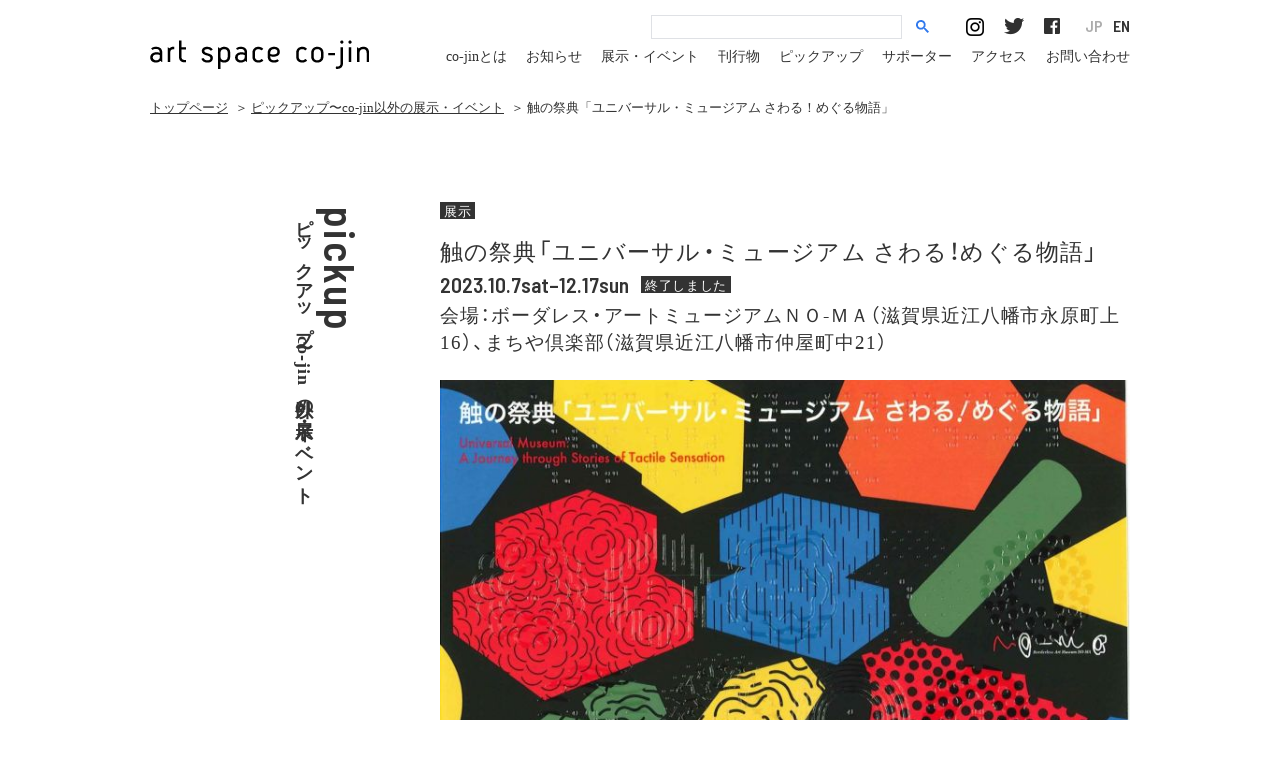

--- FILE ---
content_type: text/html; charset=UTF-8
request_url: https://co-jin.jp/pickup/%E8%A7%A6%E3%81%AE%E7%A5%AD%E5%85%B8%E3%80%8C%E3%83%A6%E3%83%8B%E3%83%90%E3%83%BC%E3%82%B5%E3%83%AB%E3%83%BB%E3%83%9F%E3%83%A5%E3%83%BC%E3%82%B8%E3%82%A2%E3%83%A0-%E3%81%95%E3%82%8F%E3%82%8B%EF%BC%81/
body_size: 4921
content:
<!DOCTYPE html>
<html lang="ja" style="visibility:visible !important;">
<head>
  <meta charset="utf-8">
  <title>触の祭典「ユニバーサル・ミュージアム さわる！めぐる物語」｜ピックアップ〜co-jin以外の展示・イベント｜art space co-jin アートスペースコージン</title>
      <meta name="description" content="開催中、開催予定のco-jin以外の展示・イベント情報を掲載しています。開催日をご確認のうえ、お越しください">
    <meta name="author" content="art space co-jin アートスペースコージン">
  <meta name="copyright" content="All Rights Reserved.">
  <meta name="viewport" content="width=device-width,initial-scale=1.0">
  <meta property="og:title" content="触の祭典「ユニバーサル・ミュージアム さわる！めぐる物語」｜ピックアップ〜co-jin以外の展示・イベント｜art space co-jin アートスペースコージン">
  <meta property="og:description" content="art space co-jin（アートスペースコージン）は、障害のある人の作品に出会える場として、きょうと障害者文化芸術推進機構が運営しています。ギャラリー展示、イベント、講座などを開催しています。">
  <meta property="og:type" content="website">
  <meta property="og:url"
        content="https://co-jin.jp/pickup/%E8%A7%A6%E3%81%AE%E7%A5%AD%E5%85%B8%E3%80%8C%E3%83%A6%E3%83%8B%E3%83%90%E3%83%BC%E3%82%B5%E3%83%AB%E3%83%BB%E3%83%9F%E3%83%A5%E3%83%BC%E3%82%B8%E3%82%A2%E3%83%A0-%E3%81%95%E3%82%8F%E3%82%8B%EF%BC%81/">
  <meta property="og:image" content="https://co-jin.jp/images/common/ogp1.png">
  <meta property="og:site_name" content="art space co-jin アートスペースコージン">
  <meta property="og:locale" content="ja_JP">

  <link rel="apple-touch-icon" sizes="180x180" href="/apple-touch-icon.png">
  <link rel="icon" type="image/png" sizes="32x32" href="/favicon-32x32.png">
  <link rel="icon" type="image/png" sizes="16x16" href="/favicon-16x16.png">
  <link rel="manifest" href="/site.json">
  <link rel="mask-icon" href="/safari-pinned-tab.svg" color="#5bbad5">
  <meta name="msapplication-TileColor" content="#eeeeee">
  <meta name="theme-color" content="#ffffff">

  <link rel="start" href="/" title="art space co-jin アートスペースコージン">
  <link rel="index" href="/">
  
  <style>
      @import url("https://fast.fonts.net/t/1.css?apiType=css&projectid=5c111f91-6bc1-4c9c-bbe1-e9a3fba3a666");

      @font-face {
          font-family: "AntagometricaBTW01-Bold";
          src: url("/fonts/19a70de6-bacf-4669-8fbb-ff3db4e1aebd.eot?#iefix");
          src: url("/fonts/19a70de6-bacf-4669-8fbb-ff3db4e1aebd.eot?#iefix") format("eot"), url("/fonts/014f7022-e8cf-4f6e-ab27-f74e4bfe9205.woff2") format("woff2"), url("/fonts/ba6810d9-83f3-4fd4-b7dd-eafe36051f88.woff") format("woff"), url("Fonts/0fe6e02e-dc05-428a-965e-74a176dd523f.ttf") format("truetype"), url("/fonts/12b21390-c574-4a48-8778-c4e67a407020.svg#12b21390-c574-4a48-8778-c4e67a407020") format("svg");
      }

  </style>

  <link href="https://fonts.googleapis.com/css?family=Barlow+Semi+Condensed:600" rel="stylesheet">


  <script src="https://ajax.googleapis.com/ajax/libs/webfont/1.5.18/webfont.js"></script>
  <link rel="stylesheet" href="https://co-jin.jp/wp-content/themes/co-jin/css/common.min.css?date=230215" type="text/css"
        media="all">
      <link rel="stylesheet" href="https://co-jin.jp/wp-content/themes/co-jin/css/page.min.css?date=230215" type="text/css"
          media="all">
      <script>
    (function (i, s, o, g, r, a, m) {
      i['GoogleAnalyticsObject'] = r;
      i[r] = i[r] || function () {
        (i[r].q = i[r].q || []).push(arguments)
      }, i[r].l = 1 * new Date();
      a = s.createElement(o),
          m = s.getElementsByTagName(o)[0];
      a.async = 1;
      a.src = g;
      m.parentNode.insertBefore(a, m)
    })(window, document, 'script', 'https://www.google-analytics.com/analytics.js', 'ga');
    ga('create', 'UA-92966364-1', 'auto');
    ga('send', 'pageview');
  </script>
</head>
<body id="top" class="archive pickupSingle">
<div id="wrapper">
  <header>
          <div id="siteID">
                <a href="/" title="トップページ リンク"><img src="/images/common/siteID.svg" alt="アートスペース コージン"></a>
        </div>
<a href="javascript:void(0);" id="spBtnOpen">menu<span></span></a>
<a href="javascript:void(0);" id="spBtnClose"><span></span></a>

<script async src="https://cse.google.com/cse.js?cx=010722561113349901421:_qhoati3qwm"></script>
<div class="gcse-search"></div>
<ul id="social" class="pc">
  <li><a href="https://www.instagram.com/artspacecojin/" target="_blank"><img src="/images/common/ico_insta.png"
                                                                              alt="Instagram" width="18" height="18"></a>
  </li>
  <li><a href="https://twitter.com/artspacecojin" target="_blank"><img src="/images/common/ico_tw.png" alt="Twitter"
                                                                       width="20" height="17"></a></li>
  <li><a href="https://www.facebook.com/artspacecojin/" target="_blank"><img src="/images/common/ico_fb.png"
                                                                             alt="Facebook" width="16"
                                                                             height="16"></a></li>
</ul>
<ul class="langcontrol"><li><a href="https://co-jin.jp/about_en/">EN</a></li><li><a href="https://co-jin.jp" class="on">JP</a></li></ul><nav>
  <ul id="gNav">
          <li><a href="/about/"><span aria-hidden="true">co-jin</span><span class="reader_only">コージン</span>とは</a></li>
      <li><a href="/information/">お知らせ</a></li>
      <li><a href="/exhibition/"><!--co-jinの-->展示・イベント</a></li>
      <li><a href="/publication/">刊行物</a></li>
      <li><a href="/pickup/">ピックアップ<!--：co-jin以外の展示・イベント--></a></li>
      <li><a href="/supporter/">サポーター</a></li>
      <li><a href="/access/">アクセス</a></li>
      <li><a href="/contact/">お問い合わせ</a></li>
      <li><a href="/policy/">サイトポリシーと<br>プライバシーポリシー</a></li>
      </ul>
  <ul id="social" class="sp">
    <li><a href="https://www.instagram.com/artspacecojin/" target="_blank"><img src="/images/common/ico_insta.png"
                                                                                alt="Instagram" width="18" height="18"></a>
    </li>
    <li><a href="https://twitter.com/artspacecojin" target="_blank"><img src="/images/common/ico_tw.png" alt="Twitter"
                                                                         width="20" height="17"></a></li>
    <li><a href="https://www.facebook.com/artspacecojin/" target="_blank"><img src="/images/common/ico_fb.png"
                                                                               alt="Facebook" width="16"
                                                                               height="16"></a></li>
  </ul>
</nav>
</header>
<main class="clearfix">
        <ul id="breadcrumb" class="clearfix">
          <li class="home"><a href="/">トップページ</a></li>
              <li> ＞ <a href="/pickup/">ピックアップ〜co-jin以外の展示・イベント</a></li>
        <li> ＞ 触の祭典「ユニバーサル・ミュージアム さわる！めぐる物語」</li>
            </ul>
  <div id="columnL">
    <h1 id="pageTitle">
      <small>pickup</small><strong>ピックアップ〜co-jin以外の展示・イベント</strong>
    </h1>
  </div>
  <div id="columnR">
            <article>
    <ul class="tag clearfix">
      <li>展示</li>
    </ul>
    <h1>触の祭典「ユニバーサル・ミュージアム さわる！めぐる物語」</h1>
    <p class="dateinfo clearfix">
      <time datetime="2023-10-07">2023.10.7sat–12.17sun</time>
      <strong>終了しました</strong>    </p>
    <p class="venue">会場：ボーダレス・アートミュージアムＮＯ-ＭＡ（滋賀県近江八幡市永原町上16）、まちや倶楽部（滋賀県近江八幡市仲屋町中21）</p>
          <figure class="mv">
        <img src="https://co-jin.jp/wp-content/uploads/2023/09/77595367ee75d9a4b7e4dbe96b58b4c1-scaled-e1695975828770.jpg" class="rp" alt="">              </figure>
        <div class="summary"><p>2021年、大阪の国立民族学博物館で開催された、「ユニバーサル・ミュージアムーさわる！“触”の大博覧会」は、ものとの対話や人と人とのコミュニケーション（触れ合い）など、「さわる」ことの多面的な価値を示す画期的な展覧会でした。そして、この秋、大きな反響を呼んだ「ユニバーサル・ミュージアム」展を、そのコンセプトを引き継ぎ、ＮＯ-ＭＡとまちや倶楽部の２つの会場で開催します。<br />
本展の特徴は、彫刻や絵画、歴史資料など、会場内にあるすべての作品をさわって体験することです。「さわる」といってもその方法はさまざま。寝転がったり、覆われたりするなど全身を使うこともあれば、音を振動で感じ取るものもあります。<br />
視覚に拘らない鑑賞を提示する本展は、いわゆる障害者対応・弱者支援という枠を超えて従来の展示の在りようを問い直します。会場に訪れるすべての人たちの「手」で新たな物語を紡ぎ連鎖していく展覧会といえるでしょう。<br />
「さわる」ことから広がる可能性をお楽しみください。</p>
</div>
    <section class="block">
      <h2>日程</h2>
      <p class="txt1 spAlCenter">
        2023年10月7日（土）–12月17日（日）      </p>
      <p class="note spAlCenter">休館日：月曜日</p>
      <p class="txt1 spAlCenter">11:00-17:00</p>
          </section>
    <section class="block">
      <h2>会場</h2>
      <section>
        <p class="txt1 spAlCenter">ボーダレス・アートミュージアムＮＯ-ＭＡ（滋賀県近江八幡市永原町上16）、まちや倶楽部（滋賀県近江八幡市仲屋町中21）</p>
                <div class="btnStyle1">
                              <a
            href="https://no-ma.jp/exhibition/universalmuseum/"  target="_blank"><span>ボーダレス・アートミュージアムＮＯ-ＭＡ<img src="/images/common/ico_external.png" alt="" width="22" height="15"></span></a>
        </div>
      </section>


          </section>

    
    
    
          <section class="block">
        <h2>料金</h2>
        <p class="txt1 spAlCenter">一般600 円［550 円］<br />
高大生550 円［500 円］<br />
一館チケット300円</p>
        <p class="note spAlCenter">※［ ］内は20 名以上の団体料金　<br />
※中学生以下無料、障害のある方と付添者1名無料</p>
      </section>
    
        <section class="block"><h2>お問い合わせ</h2>
<p class="txt2 spAlCenter">社会福祉法人グロー 法人事務局地域共生部（ボーダレス・アートミュージアムNO-MA）<br />
〒521-1311　滋賀県近江八幡市安土町下豊浦 4837-2<br />
TEL：0748-46-8100<br />
FAX：0748-46-8228<br />
MAIL：akazawa-yoshiro@glow.or.jp</p>
</section>
<section class="block"><h2>主催</h2>
<p class="txt2 spAlCenter">ボーダレス・アートミュージアムＮＯ-ＭＡ、社会福祉法人グロー（GLOW）～生きることが光になる～</p>
</section>
<section class="block"><h2>後援</h2>
<p class="txt2 spAlCenter">滋賀県、滋賀県教育委員会、近江八幡市、近江八幡市教育委員会　</p>
</section>
<section class="block"><h2>協力</h2>
<p class="txt2 spAlCenter">NPO法人しが盲ろう者友の会</p>
</section>
<section class="block"><h2>監修</h2>
<p class="txt2 spAlCenter">広瀬浩二郎（国立民族学博物館　教授）</p>
</section>
      </article>
  <div class="btnStyle2">
              <a href="/pickup/archive/" class="fade38">
              <div><span class="en">back</span><span class="ja">一覧へ戻る</span></div>
        </a>
  </div>
  </div>
</main>
<footer>
  <div id="pagetop"><a href="#top" class="fade38 scroll"><img src="/images/common/pagetop.png" width="35" height="18"
                                                              alt=""><span>top</span></a></div>
  <section id="ft1">
    <h2><a href="/">トップページへ</a></h2>
    <p><a href="/policy/">サイトポリシーとプライバシーポリシー</a><br><a href="/links/">関連リンク</a></p>  </section>
  <section id="ft2">
    <address>アートスペース コージン　きょうと障害者文化芸術推進機構<br>〒602-0853 京都市上京区河原町通荒神口上ル宮垣町83<br class="mt980"><span class="lt980">&nbsp;</span>レ･フレール 1階<br>tel &amp; fax 050-1110-7655　10:00-18:00　月曜、火曜定休</address>
  </section>
  <section id="ft3">
        <ul class="clearfix">
      <li>
        <div id="fb-root"></div>
        <script>(function (d, s, id) {
            var js, fjs = d.getElementsByTagName(s)[0];
            if (d.getElementById(id)) return;
            js = d.createElement(s);
            js.id = id;
            js.src = 'https://connect.facebook.net/ja_JP/sdk.js#xfbml=1&version=v3.1';
            fjs.parentNode.insertBefore(js, fjs);
          }(document, 'script', 'facebook-jssdk'));</script>
        <div class="fb-share-button" data-href="https://co-jin.jp/pickup/%e8%a7%a6%e3%81%ae%e7%a5%ad%e5%85%b8%e3%80%8c%e3%83%a6%e3%83%8b%e3%83%90%e3%83%bc%e3%82%b5%e3%83%ab%e3%83%bb%e3%83%9f%e3%83%a5%e3%83%bc%e3%82%b8%e3%82%a2%e3%83%a0-%e3%81%95%e3%82%8f%e3%82%8b%ef%bc%81" data-layout="button" data-size="small"
             data-mobile-iframe="true"><a target="_blank"
                                          href="https://www.facebook.com/sharer/sharer.php?u=https%3A%2F%2Fco-jin.jp%2Fpickup%2F%25e8%25a7%25a6%25e3%2581%25ae%25e7%25a5%25ad%25e5%2585%25b8%25e3%2580%258c%25e3%2583%25a6%25e3%2583%258b%25e3%2583%2590%25e3%2583%25bc%25e3%2582%25b5%25e3%2583%25ab%25e3%2583%25bb%25e3%2583%259f%25e3%2583%25a5%25e3%2583%25bc%25e3%2582%25b8%25e3%2582%25a2%25e3%2583%25a0-%25e3%2581%2595%25e3%2582%258f%25e3%2582%258b%25ef%25bc%2581&amp;src=sdkpreparse"
                                          class="fb-xfbml-parse-ignore">シェア</a></div>
        <br style="margin-bottom:0.5rem;">
        <a href="https://twitter.com/share" class="twitter-share-button" data-via="cojin_info">Tweet</a>
        <script>!function (d, s, id) {
            var js, fjs = d.getElementsByTagName(s)[0], p = /^http:/.test(d.location) ? 'http' : 'https';
            if (!d.getElementById(id)) {
              js = d.createElement(s);
              js.id = id;
              js.src = p + '://platform.twitter.com/widgets.js';
              fjs.parentNode.insertBefore(js, fjs);
            }
          }(document, 'script', 'twitter-wjs');</script>
      </li>
      <li>
        <script>(function (d, s, id) {
            var js, fjs = d.getElementsByTagName(s)[0];
            if (d.getElementById(id)) return;
            js = d.createElement(s);
            js.id = id;
            js.src = "//connect.facebook.net/ja_JP/sdk.js#xfbml=1&version=v2.9";
            fjs.parentNode.insertBefore(js, fjs);
          }(document, 'script', 'facebook-jssdk'));</script>
        <div class="fb-page" data-href="https://www.facebook.com/artspacecojin/" data-width="260"
             data-height="70" data-small-header="true" data-adapt-container-width="true" data-hide-cover="true"
             data-show-facepile="false">
          <blockquote cite="https://www.facebook.com/artspacecojin/" class="fb-xfbml-parse-ignore"><a
              href="https://www.facebook.com/artspacecojin/">art space <span aria-hidden="true">co-jin</span><span
                class="reader_only">コージン</span></a></blockquote>
        </div>
      </li>
    </ul>
    <small>&copy;2026 art space <span aria-hidden="true">co-jin</span><span
        class="reader_only">コージン</span>
       All Rights Reserved.    </small>
  </section>
</footer>
</div>
<!--/#wrapper-->
<script src="https://code.jquery.com/jquery-1.12.4.min.js"></script>
<script src="https://code.jquery.com/ui/1.12.0-rc.2/jquery-ui.js"
        integrity="sha256-6HSLgn6Ao3PKc5ci8rwZfb//5QUu3ge2/Sw9KfLuvr8=" crossorigin="anonymous"></script>
<script src="/js/lib.js"></script>
<script src="/js/script.min.js?230215"></script>
<script type="text/javascript" src="/js/mf.min.js?t=23070701"></script>
</body>
</html>

--- FILE ---
content_type: image/svg+xml
request_url: https://co-jin.jp/images/common/footer_logo.svg
body_size: 1901
content:
<svg version="1.1"
     xmlns="http://www.w3.org/2000/svg" x="0px" y="0px" width="206px" height="27px"
     viewBox="0.188 -0.452 206 27" overflow="visible" enable-background="new 0.188 -0.452 206 27"
     xml:space="preserve">
                        <path fill="#251E1C" d="M10.459,19.09c-1.204,1.064-2.717,1.624-4.284,1.624c-2.8,0-5.292-1.764-5.292-4.731
                            c0-3.36,2.884-4.957,5.908-4.957c1.036,0,2.016,0.168,2.996,0.533c0-0.141,0-0.449,0-0.449c0-2.155-1.456-3.191-3.528-3.191
                            c-1.092,0-2.212,0.252-3.08,0.952C2.646,8.506,2.143,8.029,1.751,7.471c1.204-1.064,2.8-1.541,4.424-1.541
                            c3.443,0,5.936,1.596,5.936,5.293v8.987C11.467,20.014,10.906,19.594,10.459,19.09z M9.814,13.686
                            c-0.84-0.42-1.735-0.615-2.66-0.615c-1.819,0-3.892,0.56-3.892,2.8c0,1.848,1.624,2.688,3.248,2.688
                            c1.596,0,3.304-0.953,3.304-2.744V13.686z"/>
    <path fill="#251E1C" d="M23.282,8.198c-2.939-0.028-3.779,1.12-3.779,4.116v7.896h-2.296V6.322c0.672,0.224,1.231,0.699,1.708,1.176
                            c0.924-1.148,2.1-1.624,3.584-1.568l0.783,0.028c0.084,0.336,0.084,0.644,0.084,0.979C23.366,7.357,23.311,7.807,23.282,8.198z"/>
    <path fill="#251E1C" d="M34.341,20.434c-0.337,0.028-0.729,0.057-1.093,0.057c-3.611,0-5.487-1.764-5.487-5.404V0.05h2.296v6.272
                            h4.2c0.056,0.363,0.056,0.699,0.056,1.064c0,0.363,0,0.728-0.056,1.119h-4.2v6.607c0,2.941,1.819,3.193,4.284,3.193
                            c0.056,0.363,0.056,0.672,0.056,1.035C34.396,19.678,34.396,20.07,34.341,20.434z"/>
    <path fill="#251E1C" d="M54.275,20.714c-2.381,0-4.956-1.092-5.601-3.584c0.561-0.42,1.232-0.588,1.932-0.588
                            c0.085,0,0.225,0.028,0.309,0.028c0.364,1.568,2.072,1.988,3.472,1.988c1.4,0,2.632-0.42,2.688-2.072
                            c0.084-3.248-8.092-1.652-8.036-6.524c0.028-2.884,2.436-4.032,4.983-4.032c2.156,0,4.173,0.7,5.265,2.688
                            c-0.616,0.476-1.428,0.924-2.212,0.896c-0.588-1.119-1.736-1.399-2.912-1.399c-1.092,0-2.744,0.308-2.744,1.735
                            c0,2.912,8.008,1.4,8.008,6.496C59.427,19.454,57.103,20.714,54.275,20.714z"/>
    <path fill="#251E1C" d="M69.871,20.714c-1.204,0-2.324-0.308-3.332-1.036v6.889h-2.296V6.322c0.672,0.224,1.26,0.699,1.708,1.203
                            c1.036-1.035,2.436-1.596,3.92-1.596c3.304,0,5.712,2.016,5.712,5.404v3.977C75.583,18.697,73.175,20.714,69.871,20.714z
                             M73.203,11.277c0-1.987-1.4-3.135-3.332-3.135c-1.904,0-3.332,1.147-3.332,3.135v4.145c0,1.96,1.428,3.137,3.332,3.137
                            c1.932,0,3.332-1.177,3.332-3.137V11.277z"/>
    <path fill="#251E1C" d="M89.718,19.09c-1.204,1.064-2.717,1.624-4.284,1.624c-2.8,0-5.292-1.764-5.292-4.731
                            c0-3.36,2.884-4.957,5.908-4.957c1.035,0,2.016,0.168,2.996,0.533c0-0.141,0-0.449,0-0.449c0-2.155-1.456-3.191-3.528-3.191
                            c-1.092,0-2.212,0.252-3.08,0.952c-0.532-0.364-1.036-0.841-1.428-1.399c1.204-1.064,2.8-1.541,4.424-1.541
                            c3.444,0,5.936,1.596,5.936,5.293v8.987C90.726,20.014,90.165,19.594,89.718,19.09z M89.073,13.686
                            c-0.84-0.42-1.735-0.615-2.66-0.615c-1.819,0-3.892,0.56-3.892,2.8c0,1.848,1.624,2.688,3.248,2.688
                            c1.596,0,3.304-0.953,3.304-2.744V13.686z"/>
    <path fill="#251E1C" d="M102.007,20.714c-3.305,0-5.656-2.017-5.656-5.348v-4.089c0-3.303,2.352-5.348,5.656-5.348
                            c1.764,0,3.388,0.616,4.508,1.988c-0.504,0.616-1.176,1.092-1.876,1.4c-0.672-0.812-1.652-1.204-2.66-1.204
                            c-2.016,0-3.276,1.12-3.276,3.192v4.031c0,2.156,1.372,3.221,3.389,3.221c1.035,0,1.987-0.42,2.604-1.289
                            c0.729,0.336,1.4,0.785,1.876,1.428C105.507,20.07,103.742,20.714,102.007,20.714z"/>
    <path fill="#251E1C" d="M115.822,15.227c-0.98,0-1.904-0.168-2.801-0.533c-0.027,0.225,0,0.673,0,0.673
                            c0,2.323,1.484,3.192,3.725,3.192c1.063,0,2.071-0.336,2.884-1.009c0.56,0.42,1.092,0.952,1.484,1.54
                            c-1.12,1.092-2.744,1.624-4.284,1.624c-3.893,0-6.16-1.848-6.16-5.796v-3.641c0-3.359,2.688-5.348,5.908-5.348
                            c3.023,0,5.376,1.568,5.376,4.816C121.954,14.218,118.762,15.227,115.822,15.227z M116.773,8.059c-2.296,0-3.752,1.147-3.752,3.443
                            v1.12c0.841,0.42,1.765,0.504,2.688,0.504c1.68,0,3.948-0.504,3.948-2.576C119.658,8.814,118.37,8.059,116.773,8.059z"/>
    <path fill="#251E1C" d="M142.898,20.714c-3.305,0-5.656-2.017-5.656-5.348v-4.089c0-3.303,2.352-5.348,5.656-5.348
                            c1.764,0,3.388,0.616,4.508,1.988c-0.504,0.616-1.176,1.092-1.876,1.4c-0.672-0.812-1.652-1.204-2.66-1.204
                            c-2.016,0-3.276,1.12-3.276,3.192v4.031c0,2.156,1.372,3.221,3.389,3.221c1.036,0,1.987-0.42,2.604-1.289
                            c0.729,0.336,1.4,0.785,1.876,1.428C146.398,20.07,144.634,20.714,142.898,20.714z"/>
    <path fill="#251E1C" d="M156.954,20.714c-3.164,0-5.684-2.044-5.684-5.348v-4.089c0-3.303,2.52-5.348,5.684-5.348
                            s5.712,2.045,5.712,5.348v4.089C162.666,18.67,160.118,20.714,156.954,20.714z M160.286,11.277c0-2.1-1.288-3.163-3.332-3.163
                            s-3.332,1.063-3.332,3.163v4.089c0,2.1,1.12,3.192,3.221,3.192c2.016,0,3.443-1.064,3.443-3.192V11.277z"/>
    <path fill="#251E1C" d="M173.418,13.798h-6.244c-0.056-0.308-0.084-0.672-0.084-1.008c0-0.364,0.028-0.672,0.112-1.036h6.216
                            c0.027,0.336,0.056,0.7,0.056,1.036C173.474,13.182,173.445,13.434,173.418,13.798z"/>
    <path fill="#251E1C" d="M175.437,26.622c-0.364,0-0.728,0-1.092-0.084c-0.056-0.336-0.084-0.728-0.084-1.12
                            c0-0.309,0.028-0.672,0.084-0.98c2.436,0,4.284-0.279,4.284-3.191V6.322h2.296v14.951C180.925,24.689,178.797,26.622,175.437,26.622
                            z M179.86,3.046c-0.84,0-1.54-0.672-1.54-1.483c0-0.84,0.7-1.541,1.54-1.541c0.812,0,1.484,0.701,1.484,1.541
                            C181.345,2.374,180.673,3.046,179.86,3.046z"/>
    <path fill="#251E1C" d="M187.448,3.102c-0.812,0-1.483-0.672-1.483-1.512s0.672-1.54,1.483-1.54c0.84,0,1.54,0.7,1.54,1.54
                            S188.288,3.102,187.448,3.102z M186.301,20.21V6.322h2.296V20.21H186.301z"/>
    <path fill="#251E1C" d="M202.994,20.21v-8.735c0-1.988-0.952-3.36-3.052-3.36c-2.128,0-3.584,1.315-3.584,3.499v8.597h-2.296V6.322
                            c0.672,0.224,1.26,0.699,1.708,1.203c1.26-1.231,2.688-1.596,4.396-1.596c3.444,0,5.124,2.269,5.124,5.545v8.735H202.994z"/>
    <rect id="logo2" fill="none" width="206" height="27"/>
</svg>

--- FILE ---
content_type: application/javascript
request_url: https://co-jin.jp/js/script.min.js?230215
body_size: 1784
content:
$((function(){common.ready(),$("body").hasClass("index")&&index.ready(),$("body").hasClass("exhibitionIndex")&&exhibitionIndex.ready(),$("body").hasClass("exhibition_enIndex")&&exhibitionEnIndex.ready(),($("body").hasClass("exhibitionSingle")||$("body").hasClass("exhibition_enSingle"))&&exhibitionSingle.ready(),$("body").hasClass("pickupIndex")&&pickupIndex.ready(),$("body").hasClass("supporterIndex")&&supporterIndex.ready(),$("body").hasClass("informationSingle")&&informationSingle.ready()})),$(window).load((function(){$("body").hasClass("index")&&index.resize(),$("body").hasClass("accessIndex")&&accessIndex.init()})),$(window).resize((function(){win.init(),$("body").hasClass("index")&&index.resize(),$("body").hasClass("accessIndex")&&accessIndex.init()}));var common={ready:function(){uaManager.init(),win.init(),user.type(),fadeRollover.init(),rollover.init(),btnScroll.init(),header.ready(),spNav.ready(),$("#wp_page_numbers li a").not("#wp_page_numbers li.active_page a").on({mouseenter:function(){user.type("pc")&&$(this).stop().animate({opacity:.5},100)},mouseleave:function(){user.type("pc")&&$(this).stop().animate({opacity:1},100)}}),$(".btnStyle1 a").on({mouseenter:function(){user.type("pc")&&$(this).stop().animate({opacity:.38},100)},mouseleave:function(){user.type("pc")&&$(this).stop().animate({opacity:1},100)}})}},uaManager={init:function(){var e=navigator.userAgent,n=window.navigator.appVersion.toLowerCase();if(e.indexOf("Win")>0)var t="win";else if(e.indexOf("Mac")>0)t="mac";if(e.indexOf("MSIE")>0||e.indexOf("Trident")>0){var i="ie";if(n.indexOf("msie 9.")>0)var a="ie9";else if(n.indexOf("msie 8.")>0)a="ie8"}else if(e.indexOf("Firefox")>0)i="firefox";else if(e.indexOf("Chrome")>0)i="chrome";else if(e.indexOf("Safari")>0)i="safari";if(e.indexOf("iPhone")>0||e.indexOf("iPod")>0||e.indexOf("Android")>0&&e.indexOf("Mobile")>0||e.indexOf("iPad")>0||e.indexOf("Android")>0)var o="sd";else o="pc";$("body").addClass(o).addClass(t).addClass(i).addClass(a)}},win={t:$(window),cArray:["mt1295","lt1295","lt995","lt783"],init:function(){var e=$(window).width(),n=$("body").attr("class").split(" "),t=n[n.length-1];win.cArray.indexOf(t)>=0&&$("body").removeClass(t),console.log("L98: "+e),e<=783?$("body").addClass(win.cArray[3]):e<=995?$("body").addClass(win.cArray[2]):e<=1295?$("body").addClass(win.cArray[1]):e>1295&&$("body").addClass(win.cArray[0])},w:function(){return win.t.width()},h:function(){return win.t.height()},st:function(){return win.t.scrollTop()}},user={type:function(e){return!!$("body").hasClass(e)}},fadeRollover={init:function(){$("[class^='fade']").on({mouseenter:function(){if(user.type("pc")){var e=$(this).attr("class"),n=Number(e.match(/fade(\d+)/)[1])/100;$(this).stop().fadeTo(100,n)}},mouseleave:function(){user.type("pc")&&$(this).stop().fadeTo(100,1)}})}},rollover={init:function(){$(".rollover").on({mouseenter:function(){user.type("pc")&&$(this).children("img").each((function(){$(this).attr("src",$(this).attr("src").replace(/^(.+)(\.[a-z]+)$/,"$1_on$2"))}))},mouseleave:function(){user.type("pc")&&$(this).children("img").each((function(){$(this).attr("src",$(this).attr("src").replace(/^(.+)_on(\.[a-z]+)$/,"$1$2"))}))}})}},btnScroll={t:$(".scroll"),init:function(){btnScroll.t.on({click:function(){return hash=$(this).attr("href"),$("html,body").animate({scrollTop:$($(this).attr("href")).offset().top},800,"easeInOutExpo"),!1}})}},header={ready:function(){$("header nav a").on({mouseenter:function(){user.type("pc")&&$(this).stop().fadeTo(100,.38)},mouseleave:function(){user.type("pc")&&$(this).stop().fadeTo(100,1)}})}},spNav={btnOpen:$("#spBtnOpen"),btnClose:$("#spBtnClose"),t:$("header nav"),ready:function(){spNav.btnOpen.on({click:function(){spNav.btnClose.stop().fadeIn(300),spNav.t.stop().fadeIn(300)}}),spNav.btnClose.on({click:function(){spNav.btnClose.stop().fadeOut(300),spNav.t.stop().fadeOut(300)}})}},index={ready:function(){if($("#mv .bxslider li").length>=2)var e=$("#mv .bxslider").bxSlider({auto:!0,mode:"fade",speed:1e3,pause:5e3,autoHover:!0,controls:!1,onSlideAfter:function(){e.startAuto()}});else $("#mv").addClass("single");if($("#mv").animate({opacity:1},1e3),$(".sec5 .bxslider li").length>=2)var n=$(".sec5 .bxslider").bxSlider({auto:!0,mode:"fade",speed:1e3,pause:5e3,autoHover:!0,controls:!1,onSlideAfter:function(){n.startAuto()}})},resize:function(){$("section.sec4 div.inner").jScrollPane({verticalDragMinHeight:50,verticalDragMaxHeight:50,horizontalDragMinWidth:5,horizontalDragMaxWidth:5}).css({opacity:1});var e=$("#mv .bx-pager").width();user.type("lt783")?$("#mv figcaption p").css({width:win.w()-40-e}):$("#mv figcaption p").css({width:"auto"})}},exhibitionIndex={ready:function(){$("#articles img").attr("onmousedown","return false"),$("#articles img").attr("onselectstart","return false"),$("#articles img").attr("oncontextmenu","return false"),$("#columnR nav li a").not($("#columnR nav li.active a")).on({mouseenter:function(){user.type("pc")&&$(this).stop().animate({color:"#b1b1b1"},100)},mouseleave:function(){user.type("pc")&&$(this).stop().animate({color:"#333"},100)}}),$("#archive_year").change((function(){var e=$("#archive_year option:selected").val();e.length>0&&(window.location.href=e)}))}},exhibitionEnIndex={ready:function(){$("#archive_year").change((function(){var e=$("#archive_year option:selected").val();e.length>0&&(window.location.href=e)}))}},exhibitionSingle={ready:function(){let e=[],n={};$("figure.photo").each((function(n){const t=$(this);if(null==t.data("ss-idx"))return;let i=parseInt(t.data("ss-idx")),a=t.data("ss-src"),o=parseInt(t.data("ss-w")),s=parseInt(t.data("ss-h")),r=t.find("figcaption").html();e[i]={src:a,title:r,w:o,h:s}})),$("figure.photo").click((function(){null!=n&&delete n,n=new PhotoSwipe(document.querySelector("div.pswp"),PhotoSwipeUI_Default,e.concat(),{loop:!0,index:parseInt($(this).data("ss-idx")),bgOpacity:.85}),n.init()}))}},pickupIndex={ready:function(){$("#archive_year").change((function(){var e=$("#archive_year option:selected").val();e.length>0&&(window.location.href=e)}))}},supporterIndex={ready:function(){var e=$("#records_list li");e.length<1||$("h2.fy_head",e).click((function(){var n=$(this);n.next(".content").slideToggle((function(){n.hasClass("open")&&$("figure.photo img",this).each((function(){$(this).attr("src",$(this).data("src"))}));var e=n.offset().top-50;$("html,body").animate({scrollTop:e},200)})),n.toggleClass("open");var t=n.offset().top-50;$("html,body").animate({scrollTop:t},300),$("h2.fy_head",e).not(n).next(".content").slideUp(),$("h2.fy_head",e).not(n).removeClass("open")}))}},informationSingle={ready:function(){$(".wpContents span").each((function(){spanStyle=$(this).attr("style"),spanStyle=spanStyle.replace("ff0000","ff1d25"),$(this).attr("style",spanStyle)}))}},accessIndex={init:function(){}};